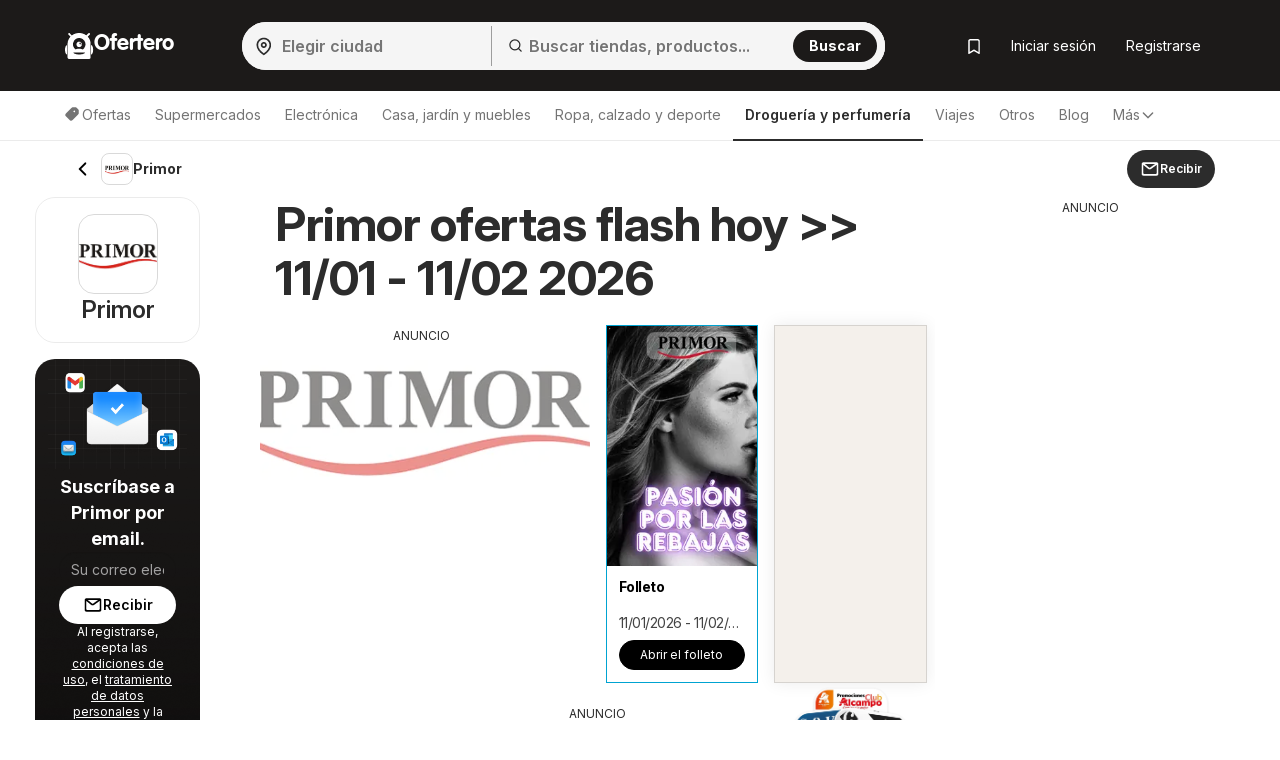

--- FILE ---
content_type: text/html; charset=UTF-8
request_url: https://www.ofertero.es/js-content/prepare-data/shop-brochures-tiles/?v=visibleBrochureslist&u=%2Fjs-content%2Fprepare-data%2Fshop-brochures-tiles%2F&p=0&c=shop-112-brochures-prepend&d%5Bshop_id%5D=112&d%5Btype%5D=visible&d%5BhasGeo%5D=true&d%5Bi%5D=0&d%5BadAfter%5D=2&d%5BisOffers%5D=0&d%5Blon%5D=-3.7&d%5Blat%5D=40.42&m=replace
body_size: 445
content:
{"p":200,"c":"shop-112-brochures-prepend","t":"<div class=\"brochure-thumb col-sm-3 col-xs-6\" data-ad-area=\"{AD}\" data-display=\"{DI}\" data-size=\"{SI}\" data-position=\"{ADP}\" data-brochure-id=\"{BI}\" data-brochure-type=\"{BTI}\" data-brochure-is-main=\"{BIM}\"><a href=\"{U1}\" title=\"{I1A}\" onclick=\"{J1}\"><div class=\"grid-item box blue {C1}\" {A1}><span style='display: none' class='js-leaflet-info' data-info='{INP}'><\/span><div class=\"img-container\"><picture title=\"\"><img class=\"{CLS} \" src=\"{I1DL}\" alt=\"{I1A}\" title=\"\"><\/picture> {EE} <div class=\"chips\" style=\"display: {DA}\"><span><span class=\"fa fa-clock-o fa-fw\"><\/span>{DV}<\/span><\/div> <div class=\"interactive-bag\" style=\"display: {IN}\"><svg xmlns=\"http:\/\/www.w3.org\/2000\/svg\" width=\"24\" height=\"24\" viewBox=\"0 0 24 24\"><g id=\"Group_1140\" data-name=\"Group 1140\" transform=\"translate(-464 -656)\"><rect id=\"Rectangle_635\" data-name=\"Rectangle 635\" width=\"24\" height=\"24\" transform=\"translate(464 656)\" fill=\"none\"\/><g id=\"shopping-bag_1_\" data-name=\"shopping-bag (1)\" transform=\"translate(464 656)\"><path id=\"Path_1294\" data-name=\"Path 1294\" d=\"M6,2,3,6V20a2,2,0,0,0,2,2H19a2,2,0,0,0,2-2V6L18,2Z\" fill=\"none\" stroke=\"#ff5e29\" stroke-linecap=\"round\" stroke-linejoin=\"round\" stroke-width=\"2\"\/><line id=\"Line_42\" data-name=\"Line 42\" x2=\"18\" transform=\"translate(3 6)\" fill=\"none\" stroke=\"#ff5e29\" stroke-linecap=\"round\" stroke-linejoin=\"round\" stroke-width=\"2\"\/><path id=\"Path_1295\" data-name=\"Path 1295\" d=\"M16,10a4,4,0,0,1-8,0\" fill=\"none\" stroke=\"#ff5e29\" stroke-linecap=\"round\" stroke-linejoin=\"round\" stroke-width=\"2\"\/><\/g><\/g><\/svg><\/div><\/div><a href=\"{U1}\" title=\"{I1A}\" onclick=\"{J1}\"><div class=\"letak-description\"><p class=\"grid-item-content\"><strong class=\"\">{T}<\/strong><\/p><p class=\"grid-item-content\"><small class=\"hidden-sm\">{TT}<\/small><small class=\"visible-sm\">{TTT}<\/small><\/p><div class=\"grid-btns clearfix\">{BTN}<\/div><\/div><\/a><\/div><\/a><\/div>","d":[{"C1":" ","A1":" ","U1":"\/primor\/folleto-desde-domingo-11-01-2026-83129\/","I1DL":"https:\/\/eu.leafletscdns.com\/thumbor\/uJ30fD3ayKtfHkYcpNuaIEeqZOE=\/full-fit-in\/240x240\/filters:format(webp):quality(65)\/es\/data\/112\/83129\/0.jpg?t=1768214020","I1A":"Vista previa del folleto de la tienda Primor v\u00e1lido desde el 11\/01\/2026 ","T":"Folleto","TT":"11\/01\/2026 - 11\/02\/2026","TTT":"11\/01 - 11\/02\/2026","CLS":"","AD":"","DI":"","SI":"","J1":"","PW":false,"LL":true,"EE":"","IN":"none","DA":"none","DV":"D\u00edas restantes: 22","BTN":"<a class=\"btn btn-alt btn-sm\" href=\"\/primor\/folleto-desde-domingo-11-01-2026-83129\/\" title=\"Vista previa del folleto de la tienda Primor v\u00e1lido desde el 11\/01\/2026 \" style=\"display:block\">Abrir el folleto<\/a>","INP":"","ADP":"after","BI":83129,"BTI":1,"BIM":1}],"m":"replace","up":"1"}

--- FILE ---
content_type: application/javascript
request_url: https://www.ofertero.es/js/joined/monitoring.min.js?t=1d31ca1aa0a802ac70bb093b6db63277
body_size: 241
content:
class PageElementMonitor{constructor(t,e,o,s=1e4){this.parentSelector=t,this.childSelector=e,this.elementKey=o,this.delay=s,this.url=window.location.href,this.successes=[],this.errors=[],this.pendingRequests=[]}startMonitoring(){setTimeout((()=>{const t=document.querySelector(this.parentSelector);if(t){t.querySelector(this.childSelector)?this.updateStatus("success",`Element ${this.parentSelector} contains the nested element ${this.childSelector}.`):this.sendMonitoringData()}else this.updateStatus("error",`Parent element ${this.parentSelector} not found.`),this.sendMonitoringData()}),this.delay)}async sendMonitoringData(){const t=new URLSearchParams({url:this.url,elementKey:this.elementKey});this.updateStatus("pending",`Sending request for ${this.parentSelector}...`);try{const e=await fetch("/ajax/monitoring/",{method:"POST",headers:{"Content-Type":"application/x-www-form-urlencoded"},body:t.toString()});e.ok?this.updateStatus("success",`Data successfully sent for ${this.parentSelector}`):this.updateStatus("error",`Error sending data for ${this.parentSelector}: ${e}`)}catch(t){this.updateStatus("error",`Network error occurred: ${t}`)}}updateStatus(t,e){"success"===t?this.successes.push(e):"error"===t?this.errors.push(e):"pending"===t&&this.pendingRequests.push(e)}}document.addEventListener("DOMContentLoaded",(function(){"undefined"!=typeof shop_id&&null!==shop_id&&"undefined"!=typeof topShopsMonitoring&&null!==topShopsMonitoring&&Array.isArray(topShopsMonitoring)&&topShopsMonitoring.includes(Number(shop_id))&&(window.monitorShopLoading=new PageElementMonitor(".page-body .letaky-grid .brochure-thumb","picture","shop_loading",1e4),window.monitorShopLoading.startMonitoring())}));